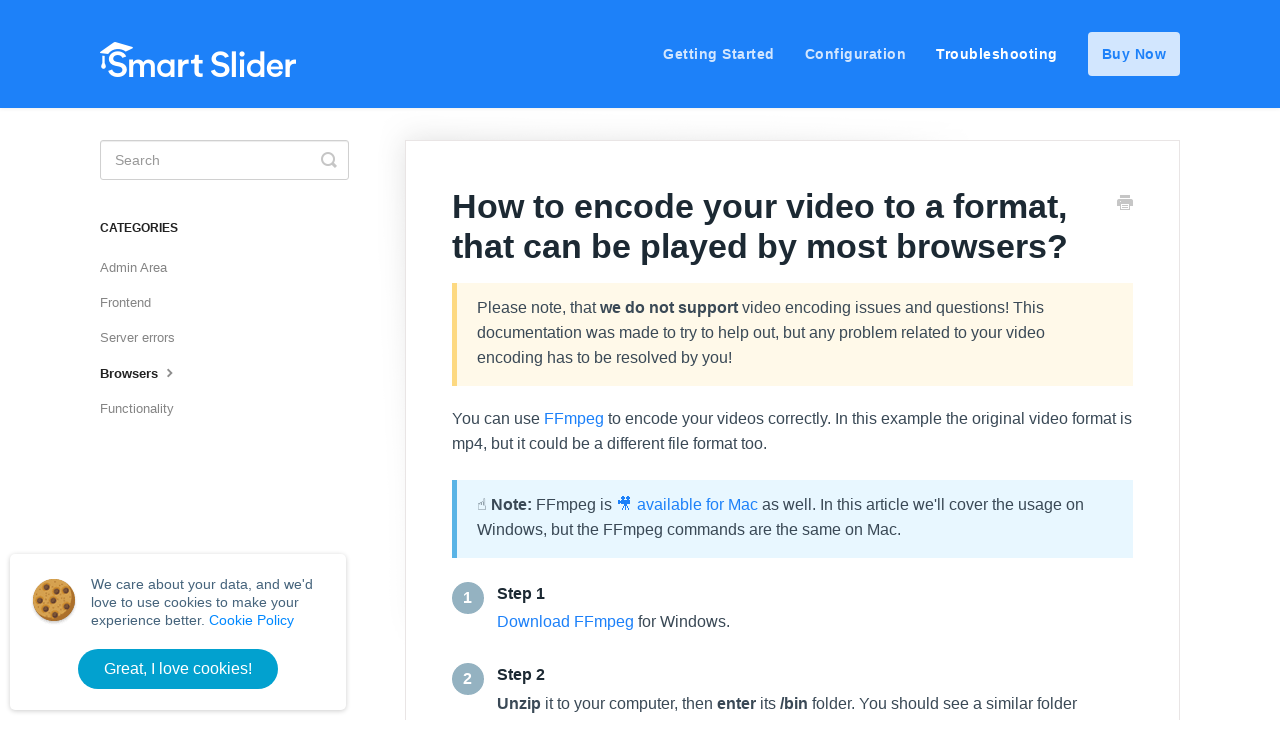

--- FILE ---
content_type: text/html; charset=utf-8
request_url: https://smartslider.helpscoutdocs.com/article/2070-how-to-encode-your-video-to-a-format-that-can-be-played-by-most-browsers
body_size: 10802
content:


<!DOCTYPE html>
<html>
    
<head>
    <meta charset="utf-8"/>
    <title>How to encode your video to a format, that can be played by most browsers? - Smart Slider Documentation</title>
    <meta name="viewport" content="width=device-width, maximum-scale=1"/>
    <meta name="apple-mobile-web-app-capable" content="yes"/>
    <meta name="format-detection" content="telephone=no">
    <meta name="description" content="Please note, that we do not support video encoding issues and questions! This documentation was made to try to help out, but any problem related to your video e"/>
    <meta name="author" content="Nextendweb"/>
    <link rel="canonical" href="https://smartslider.helpscoutdocs.com/article/2070-how-to-encode-your-video-to-a-format-that-can-be-played-by-most-browsers"/>
    
        
   
            <meta name="twitter:card" content="summary"/>
            <meta name="twitter:title" content="How to encode your video to a format, that can be played by most browsers?" />
            <meta name="twitter:description" content="Please note, that we do not support video encoding issues and questions! This documentation was made to try to help out, but any problem related to your video e"/>


    

    
        <link rel="stylesheet" href="//d3eto7onm69fcz.cloudfront.net/assets/stylesheets/launch-1769663294610.css">
    
    <style>
        body { background: #ffffff; }
        .navbar .navbar-inner { background: #1d81f9; }
        .navbar .nav li a, 
        .navbar .icon-private-w  { color: #d2e6fe; }
        .navbar .brand, 
        .navbar .nav li a:hover, 
        .navbar .nav li a:focus, 
        .navbar .nav .active a, 
        .navbar .nav .active a:hover, 
        .navbar .nav .active a:focus  { color: #ffffff; }
        .navbar a:hover .icon-private-w, 
        .navbar a:focus .icon-private-w, 
        .navbar .active a .icon-private-w, 
        .navbar .active a:hover .icon-private-w, 
        .navbar .active a:focus .icon-private-w { color: #ffffff; }
        #serp-dd .result a:hover,
        #serp-dd .result > li.active,
        #fullArticle strong a,
        #fullArticle a strong,
        .collection a,
        .contentWrapper a,
        .most-pop-articles .popArticles a,
        .most-pop-articles .popArticles a:hover span,
        .category-list .category .article-count,
        .category-list .category:hover .article-count { color: #1d81f9; }
        #fullArticle, 
        #fullArticle p, 
        #fullArticle ul, 
        #fullArticle ol, 
        #fullArticle li, 
        #fullArticle div, 
        #fullArticle blockquote, 
        #fullArticle dd, 
        #fullArticle table { color:#3a4956; }
    </style>
    
        <link rel="stylesheet" href="//s3.amazonaws.com/helpscout.net/docs/assets/5620be92c69791452ed4c442/attachments/64871c965fc2fe6b6dc5fc35/mod.css">
    
    <link rel="apple-touch-icon-precomposed" href="//d3eto7onm69fcz.cloudfront.net/assets/ico/touch-152.png">
    <link rel="shortcut icon" type="image/png" href="//d33v4339jhl8k0.cloudfront.net/docs/assets/5620be92c69791452ed4c442/images/5ea04e862c7d3a7e9aeb67f1/smartsliderfavicon32.png">
    <!--[if lt IE 9]>
    
        <script src="//d3eto7onm69fcz.cloudfront.net/assets/javascripts/html5shiv.min.js"></script>
    
    <![endif]-->
    
        <script type="application/ld+json">
        {"@context":"https://schema.org","@type":"WebSite","url":"https://smartslider.helpscoutdocs.com","potentialAction":{"@type":"SearchAction","target":"https://smartslider.helpscoutdocs.com/search?query={query}","query-input":"required name=query"}}
        </script>
    
        <script type="application/ld+json">
        {"@context":"https://schema.org","@type":"BreadcrumbList","itemListElement":[{"@type":"ListItem","position":1,"name":"Smart Slider Documentation","item":"https://smartslider.helpscoutdocs.com"},{"@type":"ListItem","position":2,"name":"Troubleshooting","item":"https://smartslider.helpscoutdocs.com/collection/1712-troubleshooting"},{"@type":"ListItem","position":3,"name":"How to encode your video to a format, that can be played by most browsers?","item":"https://smartslider.helpscoutdocs.com/article/2070-how-to-encode-your-video-to-a-format-that-can-be-played-by-most-browsers"}]}
        </script>
    
    
        <script src="https://cdn.jsdelivr.net/gh/google/code-prettify@master/loader/run_prettify.js"></script>
<script type="text/javascript">
handleLoadingHash();
document.addEventListener("DOMContentLoaded", function() {
    var changeloglinks = ["/article/1749-changelog-3-0-x","/article/1748-changelog-3-1-x","/article/1747-changelog-3-2-x","/article/1921-changelog-3-3-x","/article/2025-changelog-3-4-x", "/article/1746-changelog"];
    createDevNotice();
    createBuyNowButton();
    addPrettyPrintClass();
    createLightboxForImages();
    createHeadingID();
    makeClickableHeadings();
    addAdminClass();
    createVersionBadge(changeloglinks);
    if(isChangelogPage()){
        changelogLinkSection(changeloglinks);
        changelogEnhance();
        if(isAdmin()){
            makeChangeLogCopyable();
        }
    }
    createSortableTable();
    //sortList();
    //createListColumns();
    createRatingFeedback();
    removeAdminContent();
    removeAnsweredQuestionBoxFromCollectionPage();
    if(isSystemReqPage()){
        fillSystemReqTableWithData();
    }
    if(window.location.href.indexOf('whitelisted-domains') >= 0){
        document.getElementById("domainSearch").addEventListener("click", checkDomainDevStatus);
    }

});

function createLightboxForImages() {
    var link = document.createElement("a");
    link.classList.add("lightbox");
    link.setAttribute("target", "_blank");

    document.querySelectorAll("article#fullArticle img").forEach(function (img) {
        if (!img.classList.contains('nolightbox') && img.closest('a') == null) {
            link.setAttribute("href", img.src);
            link.innerHTML = img.outerHTML;			
            img.outerHTML = link.outerHTML;
        }
    });
}

function createHeadingID(){
    document.querySelectorAll("h2, h3, h4:not(section[class^='callout'] h4), h5, h6, dt").forEach(function(val, index){
        if(!val.getAttribute("id")){
            var headingHTML = val.innerHTML;
            var regex__removeHTML               = / \<span.*?\>(.||\.)*\<\/span\>/g;
            var regex__replaceSpecialCharacters = /(\s)|(\s )|(\s-\s)|( )|(\.)/gi;
            var regex__replaceUnnecessaryDash   = /\-\-+/gi;
            var regex__removeStartingDash       = /^\-/gi;
            var regex__removeSpecialCharacters  = /(?!\-)((^ )|([^\w\s\t\n]))/gi;
            headingHTML = headingHTML.replace(regex__removeHTML,"").replace(regex__replaceSpecialCharacters,"-").replace(regex__replaceUnnecessaryDash,"").replace(regex__removeSpecialCharacters,"").replace(/-$/, "").replace(regex__removeStartingDash,"").toLowerCase();
            if(/^\d*$/.test(headingHTML) && parseInt(headingHTML) < 100){
                headingHTML = "step-"+headingHTML;
            }
            if(document.getElementById(headingHTML)){
                val.setAttribute("id", headingHTML+"-"+index);
            } else {
                val.setAttribute("id", headingHTML);
            }
        }
        val.innerHTML = val.innerHTML.trim();
    });
}

function addPrettyPrintClass(){
    document.querySelectorAll("article#fullArticle pre:not(.dontprettyprint)").forEach(function(pre){
        pre.classList.add('prettyprint');
    });
}

function addAdminClass(){
    if(document.getElementsByClassName("admin-edit").length !== 0){
        document.getElementsByTagName("body")[0].classList.add('admin');
    }
}

function handleLoadingHash(){
        window.onload = function () {
            var loadedhash = window.location.hash.substring(1);
            if (loadedhash.length > 0) {
                setTimeout(function () {
                    var offset = document.getElementById(loadedhash).getBoundingClientRect().top;
                    if (offset > 100 || offset < -100) {
                        doTheScroll(loadedhash);
                    }
                }, 1000, loadedhash);
            }
        };
    if ( "onhashchange" in window ) {
        var hashHandler = function(event){
            var hash = window.location.hash.substring( 1 );
            if ( !hash )
                return;
            if (!document.getElementById(hash))
                return;
            event.preventDefault();

            doTheScroll(hash);
        };
        window.addEventListener("hashchange", hashHandler, false);

    }
}
function scrollToElement(elem){
    history.replaceState({}, document.title, "#"+elem);
    doTheScroll(elem);
}

function doTheScroll(elem){
    var offset = 7;
    var devOffset = 0;
    if(document.querySelector('section.callout-yellow.sticky')){
        devOffset = document.querySelector('section.callout-yellow.sticky').offsetHeight;
    } 
    var currentOffset = Math.round(document.getElementById(elem).getBoundingClientRect().top + document.documentElement.scrollTop);

    if(currentOffset - offset - devOffset > document.body.scrollHeight - window.innerHeight){
        document.getElementById("contentArea").style.marginBottom = (currentOffset - offset - devOffset)-(document.body.scrollHeight - window.innerHeight) + "px";
    } else {
        document.getElementById("contentArea").style.marginBottom = "0px";
    }
    window.scrollTo(0,Math.round(currentOffset-offset-devOffset));
}

function goToElement (event) {
    if(typeof event.target.id !== "undefined" &&  event.target.id !== ""){
        scrollToElement(event.target.id);
    }
    if(typeof event.target.attributes.class !== "undefined"){
        if(event.target.attributes.class.value == "hoverLink" ){
            scrollToElement(event.target.parentElement.attributes.id.value);
        }
    }
}
function makeClickableHeadings(){
    var headings = document.querySelectorAll("article h2, article h3, article h4, article h5, article h6").forEach(function(heading){
        heading.addEventListener("dblclick", goToElement);
        if(typeof heading.getAttribute('id') === "string" && heading.getAttribute('id').match(/^\D/)){
            heading.addEventListener("mouseenter", createHoverLink);
            heading.addEventListener("mouseleave", removeHoverLink);
        }
    });
    var links = document.querySelectorAll('a[href^="#"').forEach(function(link){
        link.addEventListener("click", goToElement);
    });
}
function createHoverLink(elem){
    if(event.target.childNodes.length == 1 || event.target.childNodes[0].nodeName.toLowerCase() !== 'span'){
        var hoverLink = document.createElement("span");
        hoverLink.setAttribute('class', 'hoverLink');
        hoverLink.innerHTML = "#";
        elem.target.prepend(hoverLink);
        hoverLink.addEventListener("click", goToElement);
    }
}
function removeHoverLink(elem){
    if(event.target.childNodes.length > 1){
        var hoverLink = document.querySelector("#"+event.target.attributes.id.nodeValue + " .hoverLink");
        hoverLink.remove();
    }
}

function isChangelogPage(){
    if(window.location.href.indexOf('changelog') >= 0){
        return true;
    } 
    return false;
}

function isAdmin(){
    if(document.getElementsByTagName("body")[0].classList.contains("admin")){
        return true;
    }
    return false;
}

function changelogLinkSection(changeloglinks){
    
    var result = [];
    for (var i = 0; i < changeloglinks.length; i++) {
        if(window.location.href.indexOf(changeloglinks[i]) < 0){
            result.push('<a href="'+changeloglinks[i]+'">3.'+i+'.x</a>');
        }
    }
    result = result.join(", ");
    var section = document.createElement("section");
    section.classList.add("callout-blue");
    section.innerHTML = 'You can find the changelog of the other versions here: '+result+'. <br> Not sure how to update? <a href="/article/1752-update">Check the documentation.</a>';
    document.querySelector("article#fullArticle").insertBefore(section, document.querySelector("article#fullArticle h1").nextSibling);
}

function createVersionBadge(changeloglinks){
    document.querySelectorAll("span.badge-gray").forEach(function(val, index){
        var regex = /\d\.\d\.\d/g;
        var text = val.innerText.split(" ")[0];
        if (regex.test(text)) {
            var version = text.split("."), 
                link =  changeloglinks[version[1]] +"#"+ version.join("-"); 
            val.outerHTML = '<a href="' + link + '" style="text-decoration:none;" class="changeloglink"><span class="badge-gray">'+val.innerText+'</span></a>';
        }

    });
}

function changelogEnhance(){
    document.querySelectorAll("article#fullArticle ul").forEach(function(listelem){
        listelem.classList.add("nomargin");
    });
    document.querySelectorAll("article#fullArticle ul li").forEach(function(elem){
        var typeArr = elem.innerHTML.split(/:[^(/<|\w|\d)]/);
        if(typeArr.length > 1){
            var typeIndex = 0;
            if(typeArr[0] == ""){
                typeIndex = 1;
            }
            type = typeArr[typeIndex].replace(/(^\s*)|(\s*$)/gi,"");
            var badge = '';
            switch(type.replace(/ /gi,"").toLowerCase()) {
              case 'fix':
                badge = 'blue';
                break;
              case 'feature':
                badge = 'green';
                break;
            case 'deprecated':
            case 'removed':
                badge = 'red';
                break;
              default:
                badge = 'purple';
            }
            var content = "<span class='badge-"+badge+"'>"+type+":</span>";

            
            //fallback for cases when : is used inside the content
            //use it only when the typeArr[0] has no space.
            if(typeArr.length > 2 /*&& /\s/g.test(typeArr[0])*/){
                var helper = typeArr;
                helper.shift();
                helper = helper.join(": ");
                helper = content+" "+helper;
                elem.innerHTML = helper;
            } else {
                typeArr[typeIndex] = content;
                elem.innerHTML = typeArr.join(" ")
            }
        }
    });
}

function findNextHeading(elem){
    if(elem.nextElementSibling.nodeName === "UL"){
        return elem.nextElementSibling;
    } 
    return findNextHeading(elem.nextElementSibling);
}

function makeChangeLogCopyable(){
    document.querySelectorAll("article#fullArticle h2").forEach(function(val){
        if(val.innerText.includes("Upcoming")){
            val.nextElementSibling.setAttribute("data-version", val.innerText);
        } else {
            var elem = findNextHeading(val);
            elem.setAttribute("data-version", val.innerText);
        }
    });

    document.querySelectorAll("article#fullArticle ul").forEach(function(val, i){
        val.setAttribute("id", "myid-"+i);
        var version = val.getAttribute("data-version");
        var aTag = document.createElement("a");
        aTag.classList.add("copyme", "btn", "admin-edit");
        aTag.setAttribute("data-id", "myid-"+i);
        aTag.setAttribute("style", "margin-bottom: 10px;");
        aTag.innerText = "Copy changelog text - "+version;
        document.querySelector("article#fullArticle").insertBefore(aTag, document.querySelector("article#fullArticle ul#myid-"+i).previousSibling);
    });
    document.querySelectorAll("a.copyme").forEach(function(a){
        a.addEventListener("click",copyChangelogText);
    });
}

function copyChangelogText(event) {
    var id = event.target.getAttribute("data-id");
    var temp = document.createElement("textarea");
    temp.setAttribute("id", "test");
    document.querySelector("body").insertBefore(temp, document.querySelector("header#mainNav"));

    temp = document.getElementById("test");

    var textArray = document.getElementById(id).innerHTML.split("\n");
    textArray.forEach(function(v, i){
        if(textArray[i] !== ""){
            textArray[i] = replaceMarkdownLinks(replaceLineStart(v));
        }
    })
    if (textArray[0] === '') textArray.splice(0, 1);
    temp.innerHTML = textArray.join("\n");
    temp.select();
    document.execCommand("copy");
    temp.remove();

    var check = document.createElement("span");
    check.setAttribute("id", "check-"+id);
    check.setAttribute("style", "color: #04c018;font-weight:bold;");
    check.innerHTML = "✔ Copied!";
    document.querySelector('#fullArticle').insertBefore(check,document.getElementById(id));
    setTimeout(removeCheck, 3000, id);
}

function removeCheck(id){
    document.getElementById("check-"+id).remove();
}

function replaceLineStart(line) {
    line = line.split(" ");
    while (line[0] === '') { line.splice(0, 1); }
    if (line.length < 2) { return ""; }
    line[0] = "* " + line[0];
    return line.join(" ");
}

function replaceMarkdownLinks(line) {
    if (line !== "") {
        line = line.replace(/<a\b[^>]*>(.*?)<\/a>/gim, "$1");
        line = line.replace(/<li.*?>|<\/li>|<span.*?>|<\/span>/gim, "");
    }
    return line;
}

function createBuyNowButton(){
    /* buy now button*/
    var buyNow = document.createElement("li");
    buyNow.setAttribute("id", "buynow");
    var buyNowLink = document.createElement("a");
    buyNowLink.setAttribute("href", "https://smartslider3.com/pricing/");
    buyNowLink.setAttribute("target", "_blank");
    buyNowLink.innerText = "Buy Now";
    buyNow.appendChild(buyNowLink);
    document.querySelector("nav ul.nav").insertBefore(buyNow, document.querySelector("nav ul.nav li:last-child").nextSibling);
}


function createSortableTable(){
    document.querySelectorAll("table.table-sortable th").forEach(function(th){
        var table = findTableParent(th);
        th.innerHTML = th.innerHTML + '<span class="sort-icon"></span>';
        th.addEventListener("click", function(event){
            sortTable(th.cellIndex, table, th);
        });
    });
}
function findTableParent(element){
    if(element.nodeName.toLowerCase() !== "table"){
        return findTableParent(element.parentElement);
    } else {
        return element;
    }
}
function sortTable(n, table, th) {
    var rows, switching, i, x, y, shouldSwitch, dir, switchcount = 0;
    switching = true;
    dir = "asc";
    table.querySelectorAll("th").forEach(function(innerTH){
        innerTH.dataset.ordering = "";
    });
    th.dataset.ordering = "asc";
    while (switching) {
        switching = false;
        rows = table.rows;
        for (i = 1; i < (rows.length - 1); i++) {
            shouldSwitch = false;
            x = rows[i].getElementsByTagName("TD")[n];
            y = rows[i + 1].getElementsByTagName("TD")[n];
        
            var numberPattern = /^\d+/;
            if(x.innerHTML.trim().match(numberPattern) || x.innerHTML.trim().match(numberPattern)){
                if (dir == "asc") {
                    if (Number(x.innerHTML.trim().match(numberPattern)[0]) > Number(y.innerHTML.trim().match(numberPattern)[0])) {
                        shouldSwitch = true;
                        break;
                    }
                } else if (dir == "desc") {
                    if (Number(x.innerHTML.trim().match(numberPattern)[0]) < Number(y.innerHTML.trim().match(numberPattern)[0])) {
                        shouldSwitch = true;
                        break;
                    }
                }
            } else {
                if (dir == "asc") {
                    if (x.innerHTML.toLowerCase() > y.innerHTML.toLowerCase()) {
                        shouldSwitch = true;
                        break;
                    }
                } else if (dir == "desc") {
                    if (x.innerHTML.toLowerCase() < y.innerHTML.toLowerCase() ) {
                        shouldSwitch = true;
                        break;
                    }
                }
            }
        }
        if (shouldSwitch) {
            rows[i].parentNode.insertBefore(rows[i + 1], rows[i]);
            switching = true;
            switchcount ++;
        } else {
            if (switchcount == 0 && dir == "asc") {
                dir = "desc";
                switching = true;
                table.querySelectorAll("th").forEach(function(innerTH){
                        innerTH.dataset.ordering = "";
                });
                th.dataset.ordering = "desc";
            }
        }
    }
}

function sortList() {
    var list, rows, switching, i, x, y, shouldSwitch;
    list = document.querySelector("section.callout ul.order");
    if(list != null){
        switching = true;
        while (switching) {
            switching = false;
            rows = list.getElementsByTagName("li");
            for (i = 0; i < (rows.length - 1); i++) {
                shouldSwitch = false;
                x = rows[i];
                y = rows[i + 1];
                if (x.innerText.trim().toLowerCase() > y.innerText.trim().toLowerCase()) {
                    shouldSwitch = true;
                    break;
                }
            }
            if (shouldSwitch) {
                rows[i].parentNode.insertBefore(rows[i + 1], rows[i]);
                switching = true;
            }
        }
    }
}

function createListColumns(){
    var list, rows, switching, i, x, y, shouldSwitch;
    list = document.querySelector("section.callout ul:not(.onecolumn)");
    if(list != null){
        if(list.getElementsByTagName("li").length > 5){
            list.classList.add('create-columns');
        }
    }

    var items = document.querySelectorAll("section.callout ul.create-columns li");
    if(items != null){
        items.forEach(function(val, index){
            if(index < items.length / 2){
                val.classList.add("first-col");
            } else {
                val.classList.add("second-col");
            }
        });
    }
}

function createDevNotice(){
    var devnotices = document.querySelectorAll("section.callout-yellow:not(.dontstick) h4");

    devnotices.forEach(function(val, index){
        if(val.innerText.includes('THIS ARTICLE WAS CREATED FOR DEVELOPERS!')){
            val.parentElement.setAttribute("id","dev-notice");
            var div = document.createElement("section");
            div.setAttribute("class", "callout-yellow");
            div.setAttribute("id", "floating-dev-notice");
            div.style.display = "none";
            div.innerHTML = "⚠️ <b>Warning</b>: You're looking at a <a href='#dev-notice'>developer documentation</a>.";
            val.parentElement.parentNode.insertBefore(div, val.parentElement.nextSibling);
        } 
    });
    makeDevnoticeSticky();
}

function makeDevnoticeSticky(){
    var stickyDevNotice = false;        
    if(document.getElementById("floating-dev-notice")){
        var stickyDevNotice = document.getElementById("floating-dev-notice"),
        devNotice = document.getElementById('dev-notice'),
        devNoticeDistance = (devNotice.offsetTop),
        devNoticeHeight = (devNotice.offsetHeight),
        navbarHeight = document.getElementById("mainNav").offsetHeight;
    }
    window.onscroll = function() {makeDevnoticeStickyOnScroll()};
    makeDevnoticeStickyOnScroll();
    function makeDevnoticeStickyOnScroll() {
        if(stickyDevNotice != false){
            if (window.pageYOffset >= 1 && window.pageYOffset >= (devNoticeDistance + devNoticeHeight + navbarHeight)) {
                stickyDevNotice.classList.add("sticky");
                stickyDevNotice.style.display = 'block';
            } else if (window.pageYOffset >= 1) {
                stickyDevNotice.classList.remove("sticky");
                stickyDevNotice.style.display = 'none';
            } 
        }
    }
}

function createRatingFeedback(){
    if(document.querySelector("button.rateAction.rateAction--negative")){
        document.querySelector("button.rateAction.rateAction--negative").addEventListener("click", function(e){
            var url = "https://smartslider3.com/contact-us/documentation-feedback/?url=" + window.location.href;
            window.open(url, '_blank').focus();
        });    
    }
}

function removeAdminContent(){
    if( !document.querySelector('body').classList.contains('admin')){
        var hideFrom = document.querySelectorAll('.hideFrom');
        if(hideFrom.length > 0){
            hideFrom.forEach(function(val, index){
                val.remove();
            });
        }
        var adminOnly = document.querySelectorAll('.adminonly');
        if(adminOnly.length > 0){
            adminOnly.forEach(function(val, index){
                val.remove();
            });
        }
    }
}

function isSystemReqPage(){
    if(window.location.href.indexOf('system-requirements') >= 0 || window.location.href.indexOf('style-guide') >= 0){
        return true;
    } 
    return false;
}
function fillSystemReqTableWithData(){
    var tables = document.querySelectorAll("table.browser-support");
    tables.forEach(function(tableVal, tableIndex){
        if(tables.length == 1){
            var tableQuery = "table.browser-support";
        } else {
            var tableQuery = "table.browser-support:nth-of-type("+(tableIndex+1)+")";
        }
        var tableCols = document.querySelectorAll(tableQuery+" td.released");
        
        tableCols.forEach(function(colVal,colIndex){
            var released = colVal.innerHTML.trim();
            
            var yearSplit       = released.split(", ");
            var year            = yearSplit[1];
            var monthDaySplit   = yearSplit[0].split(" ");
            var month           = getMonthByName(monthDaySplit[0]);
            var day             = monthDaySplit[1];

            var browserDate = new Date(year, month, day, 0, 0, 0, 0);
            var currentDate = new Date();
            currentDate = currentDate.setFullYear(currentDate.getFullYear() - 2);
            
            var supportedCol = colVal.parentNode.querySelector("td.support-state" );
            if(Date.parse(browserDate) > currentDate){
                supportedCol.innerHTML = "Supported";
                supportedCol.classList.add("supported");
            } else {
                supportedCol.innerHTML = "Not Supported";
                supportedCol.classList.add("not-supported");
                
            }
        });
    });
}

function getMonthByName(name){
    var array=["January", "February", "March", "April", "May", "June", "July", "August", "September", "October", "November", "December"];
    return array.indexOf(name);
}

function removeAnsweredQuestionBoxFromCollectionPage(){
    var collectionPageIDs = [2081, 1741, 1847, 1789, 2005, 1999, 1993, 1855, 1808];
    collectionPageIDs.forEach(function (val, index){
        if(window.location.href.indexOf(val) >= 0){
            var rating = document.querySelector('.articleRatings');
            if(rating){
                rating.remove();
            }
        }
    });
}

function checkDomainDevStatus(e){
    e.preventDefault();
    var domainName = document.getElementById("domainName").value;
    var iframe = document.getElementById("domainSpace");
    iframe.setAttribute("src", "https://secure.nextendweb.com/api/api.php?action=domaintest&domain="+domainName);
}

</script>

<script>(function(w,d,s,l,i){w[l]=w[l]||[];w[l].push({'gtm.start':
new Date().getTime(),event:'gtm.js'});var f=d.getElementsByTagName(s)[0],
j=d.createElement(s),dl=l!='dataLayer'?'&l='+l:'';j.async=true;j.src=
'https://www.googletagmanager.com/gtm.js?id='+i+dl;f.parentNode.insertBefore(j,f);
})(window,document,'script','dataLayer','GTM-WGLD9TW');</script>
    
</head>
    
    <body>
        
<header id="mainNav" class="navbar">
    <div class="navbar-inner">
        <div class="container-fluid">
            <a class="brand" href="/">
            
                
                    <img src="//d33v4339jhl8k0.cloudfront.net/docs/assets/5620be92c69791452ed4c442/images/5e46b71a04286364bc955a8d/smartslider3doclogo.png" alt="Smart Slider Documentation" width="196" height="35">
                

            
            </a>
            
                <button type="button" class="btn btn-navbar" data-toggle="collapse" data-target=".nav-collapse">
                    <span class="sr-only">Toggle Navigation</span>
                    <span class="icon-bar"></span>
                    <span class="icon-bar"></span>
                    <span class="icon-bar"></span>
                </button>
            
            <div class="nav-collapse collapse">
                <nav role="navigation"><!-- added for accessibility -->
                <ul class="nav">
                    
                    
                        
                            <li  id="getting-started"><a href="/collection/1692-getting-started">Getting Started  <b class="caret"></b></a></li>
                        
                            <li  id="configuration"><a href="/collection/1701-configuration">Configuration  <b class="caret"></b></a></li>
                        
                            <li  class="active"  id="troubleshooting"><a href="/collection/1712-troubleshooting">Troubleshooting  <b class="caret"></b></a></li>
                        
                    
                    
                </ul>
                </nav>
            </div><!--/.nav-collapse -->
        </div><!--/container-->
    </div><!--/navbar-inner-->
</header>
        <section id="contentArea" class="container-fluid">
            <div class="row-fluid">
                <section id="main-content" class="span9">
                    <div class="contentWrapper">
                        
    
    <article id="fullArticle">
        <h1 class="title">How to encode your video to a format, that can be played by most browsers?</h1>
    
        <a href="javascript:window.print()" class="printArticle" title="Print this article" aria-label="Print this Article"><i class="icon-print"></i></a>
        <div class="callout-yellow">
 <p>Please note, that <strong>we do not support</strong> video encoding issues and questions! This documentation was made to try to help out, but any problem related to your video encoding has to be resolved by you!</p>
</div>
<p>You can use <a href="https://www.ffmpeg.org/" target="_blank">FFmpeg</a> to encode your videos correctly. In this example the original video format is mp4, but it could be a different file format too.</p>
<div class="callout-blue">
 <p>☝️ <strong>Note:</strong> FFmpeg is <a href="https://www.youtube.com/watch?v=dJ8y-VlMNAo&amp;ab_channel=ProgrammingKnowledge" target="_blank">available for Mac</a> as well. In this article we'll cover the usage on Windows, but the FFmpeg commands are the same on Mac.</p>
</div>
<dl>
 <dt>1</dt>
 <dd>
  <h5>Step 1</h5>
  <p><a target="_blank" href="https://www.gyan.dev/ffmpeg/builds/ffmpeg-git-full.7z">Download FFmpeg</a> for Windows.</p>
 </dd>
 <dt>2</dt>
 <dd>
  <h5>Step 2</h5>
  <p><strong>Unzip </strong>it to your computer, then <strong>enter</strong> its <strong>/bin</strong> folder. You should see a similar folder structure to this:</p>
  <p><code> C:/ffmpeg[build details]/bin/ </code></p>
 </dd>
 <dt>3</dt>
 <dd>
  <h5>Step 3</h5>
  <p><strong>Insert </strong>your <strong>original video</strong> into this <strong>bin</strong> folder and rename it to <strong>original.mp4:</strong></p>
  <p><code> C:/ffmpeg[build details]/bin/original.mp4 </code></p>
 </dd>
 <dt>4</dt>
 <dd>
  <h5>Step 4</h5>
  <p><strong>Create a bat file</strong> in this folder. Let's call it&nbsp;<strong>encode.bat</strong>:</p>
  <p><code> C:/ffmpeg[build details]/bin/encode.bat </code></p>
 </dd>
 <dt>5</dt>
 <dd>
  <h5>Step 5</h5>
  <p>You should <strong>write this code</strong><strong> into the bat file</strong>:</p>
  <pre>ffmpeg -i original.mp4 -vcodec h264 -an -strict -2 new.mp4
	</pre>
 </dd>
 <dt>6</dt>
 <dd>
  <h5>Step 6</h5>
  <p><strong>Run </strong>the bat file. It should start running the code you entered. After it is done, a&nbsp;<strong>new.mp4</strong> file should appear in your folder:</p>
  <p><code> C:/ffmpeg[build details]/bin/new.mp4 </code></p>
  <p>This is the new video, which can be played in most browsers.</p>
 </dd>
</dl>
<h2>Additional options</h2>
<p>There are multiple options offered by FFmpeg to work with your videos.</p>
<dl>
 <dt>1</dt>
 <dd>
  <h5>Resizing the video</h5>
  <p>The following code resizes the video to 1920*1080px.</p>
  <pre>ffmpeg -i original.mp4 -vf scale=1920:1080 -vcodec h264 -an -strict -2 new.mp4
	</pre>
 </dd>
 <dt>2</dt>
 <dd>
  <h5>First 10 seconds</h5>
  <p>Cut out the first 10 seconds, next to this resizing ( <em>-ss</em> is the start, <em>-t </em>is the end time in seconds):</p>
  <pre>ffmpeg -ss 0 -i original.mp4 -vf scale=1920:1080 -t 10 -vcodec h264 -an -strict -2 new.mp4
	</pre>
 </dd>
 <dt>3</dt>
 <dd>
  <h5>Create an image from the first frame</h5>
  <pre>ffmpeg -i original.mp4 -vf scale=1920:1080 -vframes 1 firstframe.jpg
	</pre>
 </dd>
</dl>
    </article>
    
        <div class="articleRatings" data-article-url="https://smartslider.helpscoutdocs.com/article/2070-how-to-encode-your-video-to-a-format-that-can-be-played-by-most-browsers">
            <span class="articleRatings-question">Did this answer your question?</span>
            <span class="articleRatings-feedback">
                <span class="articleRatings-feedback-tick">
                    <svg height="20" viewBox="0 0 20 20" width="20" xmlns="http://www.w3.org/2000/svg">
                        <path d="m8 14a.997.997 0 0 1 -.707-.293l-2-2a.999.999 0 1 1 1.414-1.414l1.293 1.293 4.293-4.293a.999.999 0 1 1 1.414 1.414l-5 5a.997.997 0 0 1 -.707.293" fill="#2CC683" fill-rule="evenodd"/>
                    </svg>
                </span>
                <span class="articleRatings-feedback-message">Thanks for the feedback</span>
            </span>
            <span class="articleRatings-failure">There was a problem submitting your feedback. Please try again later.</span>
            <div class="articleRatings-actions">
                <button class="rateAction rateAction--positive" data-rating="positive">
                    <span class="sr-only">Yes</span>
                    <span class="rating-face">
                        <svg xmlns="http://www.w3.org/2000/svg" width="24" height="24">
                            <path fill-rule="evenodd" d="M5.538 14.026A19.392 19.392 0 0 1 12 12.923c2.26 0 4.432.388 6.462 1.103-1.087 2.61-3.571 4.436-6.462 4.436-2.891 0-5.375-1.825-6.462-4.436zm1.847-3.872a1.846 1.846 0 1 1 0-3.692 1.846 1.846 0 0 1 0 3.692zm9.23 0a1.846 1.846 0 1 1 0-3.692 1.846 1.846 0 0 1 0 3.692z"/>
                        </svg>
                    </span>
                </button>
                <button class="rateAction rateAction--negative" data-rating="negative">
                    <span class="sr-only">No</span>
                    <span class="rating-face">
                        <svg xmlns="http://www.w3.org/2000/svg" width="24" height="24">
                            <path fill-rule="evenodd" d="M7.385 13.846a1.846 1.846 0 1 1 0-3.692 1.846 1.846 0 0 1 0 3.692zm9.23 0a1.846 1.846 0 1 1 0-3.692 1.846 1.846 0 0 1 0 3.692zm-.967 4.95a.992.992 0 0 1-.615-.212c-1.701-1.349-4.364-1.349-6.065 0a.998.998 0 0 1-1.36-.123.895.895 0 0 1 .127-1.3A6.897 6.897 0 0 1 12 15.692c1.555 0 3.069.521 4.266 1.467.41.326.467.909.127 1.3a.982.982 0 0 1-.745.335z"/>
                        </svg>
                    </span>
                </button>
            </div>
        </div>
     

    <section class="articleFoot">
    

    <time class="lu" datetime=2024-04-09 >Last updated on April 9, 2024</time>
    </section>

                    </div><!--/contentWrapper-->
                    
                </section><!--/content-->
                <aside id="sidebar" class="span3">
                 

<form action="/search" method="GET" id="searchBar" class="sm" autocomplete="off">
    
                    <input type="hidden" name="collectionId" value="5e29b0de2c7d3a7e9ae6a6d7"/>
                    <input type="text" name="query" title="search-query" class="search-query" placeholder="Search" value="" aria-label="Search" />
                    <button type="submit">
                        <span class="sr-only">Toggle Search</span>
                        <i class="icon-search"></i>
                    </button>
                    <div id="serp-dd" style="display: none;" class="sb">
                        <ul class="result">
                        </ul>
                    </div>
                
</form>

                
                    <h3>Categories</h3>
                    <ul class="nav nav-list">
                    
                        
                            <li ><a href="/category/1732-admin-area">Admin Area  <i class="icon-arrow"></i></a></li>
                        
                    
                        
                            <li ><a href="/category/1730-frontend">Frontend  <i class="icon-arrow"></i></a></li>
                        
                    
                        
                            <li ><a href="/category/1733-server-errors">Server errors  <i class="icon-arrow"></i></a></li>
                        
                    
                        
                            <li  class="active" ><a href="/category/1731-compatibility">Browsers  <i class="icon-arrow"></i></a></li>
                        
                    
                        
                            <li ><a href="/category/1985-functionality">Functionality  <i class="icon-arrow"></i></a></li>
                        
                    
                    </ul>
                
                </aside><!--/span-->
            </div><!--/row-->
            <div id="noResults" style="display:none;">No results found</div>
            <footer>
                

<p>&copy;
    
        Nextendweb
    
    2026. <span>Powered by <a rel="nofollow noopener noreferrer" href="https://www.helpscout.com/docs-refer/?co=Nextendweb&utm_source=docs&utm_medium=footerlink&utm_campaign=Docs+Branding" target="_blank">Help Scout</a></span>
    
        
    
</p>

            </footer>
        </section><!--/.fluid-container-->
        
        
    <script src="//d3eto7onm69fcz.cloudfront.net/assets/javascripts/app4.min.js"></script>

<script>
// keep iOS links from opening safari
if(("standalone" in window.navigator) && window.navigator.standalone){
// If you want to prevent remote links in standalone web apps opening Mobile Safari, change 'remotes' to true
var noddy, remotes = false;
document.addEventListener('click', function(event) {
noddy = event.target;
while(noddy.nodeName !== "A" && noddy.nodeName !== "HTML") {
noddy = noddy.parentNode;
}

if('href' in noddy && noddy.href.indexOf('http') !== -1 && (noddy.href.indexOf(document.location.host) !== -1 || remotes)){
event.preventDefault();
document.location.href = noddy.href;
}

},false);
}
</script>
        
    </body>
</html>




--- FILE ---
content_type: text/css
request_url: https://s3.amazonaws.com/helpscout.net/docs/assets/5620be92c69791452ed4c442/attachments/64871c965fc2fe6b6dc5fc35/mod.css
body_size: 16191
content:
#sidebar .nav-list{
    max-height: calc(100vh - 232px);
    overflow-y: auto;
}
html{
    overflow-y: scroll;
    scroll-behavior: smooth;
}
#fullArticle h1, #fullArticle h2, #fullArticle h3, #fullArticle h4, #fullArticle h5, .contentWrapper h1{
    margin-bottom: 0.65em;
    color: #1c2933;
    font-weight: bold;
}
#fullArticle h1, .contentWrapper h1, h1.searchTitle{
    font-size: 34px;
}
h6{font-size: 0.9em;}
#fullArticle p, #fullArticle .callout-blue p, #fullArticle .callout-blue, #fullArticle .callout-red p, #fullArticle .callout-red, #fullArticle .callout-yellow p, #fullArticle .callout-yellow, #fullArticle .callout p, #fullArticle .callout, #fullArticle ul, #fullArticle ol, #fullArticle li, #fullArticle div, #fullArticle blockquote, #fullArticle dd, #fullArticle table, .contentWrapper p, .contentWrapper p.descrip, .contentWrapper ul, .contentWrapper li, section#serp p{
    font-size: 16px;
    line-height: 1.6em;
}
section#serp p{
    color: #3a4956;
}
#fullArticle dl dt{
    font-size: 16px;
    font-weight: bold;
    width: 32px;
    height: 32px;
    line-height: 32px;
    border-radius: 50px;
    color: #fff;
    background: #94b2c1;
    padding: 0px;
}

span.joomla{
    background: #f9a541;
    border-radius: 4px;
    color: #fff;
    font-size: 12px;
    font-weight: bold;
    line-height: 14px;
    padding: 4px 7px;
    vertical-align: 1px;
}
span.wordpress{
    background: #0073aa;
    border-radius: 4px;
    color: #fff;
    font-size: 12px;
    font-weight: bold;
    line-height: 14px;
    padding: 4px 7px;
    vertical-align: 1px;
}
span.pro{
    border: 2px solid #03c010;
    border-radius: 4px;
    color: #03c010;
    display: inline-block;
    font-size: 12px;
    font-weight: bold;
    line-height: 14px;
    padding: 3px 6px;
    text-align: center;
    font-style: normal;
    vertical-align: 2px;
}
h2 span.pro {
    vertical-align: 5px;
}
h3 span.pro, h4 span.pro{
    vertical-align: 4px;
}

h2[id]:not([id=""]),h3[id]:not([id=""]),h4[id]:not([id=""]), #fullArticle *[class^="callout"] h4[id]:not([id=""]), h5[id]:not([id=""]),h6[id]:not([id=""]){
    margin-left: -1.5ch;
    padding-left: 1.5ch;
}
/*h5[id]:not([id=""]),h6[id]:not([id=""]){
    margin-left: -12px;
    padding-left: 12px;
}
h5 .hoverLink, h6 .hoverLink{
    margin-left: -12px;
    width: 8px;
    padding-right: 4px;
}*/
.hoverLink {
  display: inline-block;
  margin-left: -1.5ch;
  padding-right: 0.5ch;
  width: 1ch;
  cursor: pointer;
}

#fullArticle a:not(.changeloglink)[href*="/article/"]:before,
#fullArticle a:not(.changeloglink)[href*="/category/"]:before,
#fullArticle a:not(.changeloglink)[href*="/collection/"]:before {
    font-family: helpscout-docs3;
    content: "\e604";
    color: #A7A7A7;
    padding-right: 5px;
    display: inline-block;
    font-weight: normal;
}
/*.admin #fullArticle a[href^="https://smartslider3.helpscoutdocs.com/"]:before,
.admin #fullArticle a[href^="//smartslider3.helpscoutdocs.com/"]:before,
.admin #fullArticle a[href^="//smartslider.helpscoutdocs.com/"]:before,
.admin #fullArticle a[href^="https://smartslider.helpscoutdocs.com/"]:before,
.admin #fullArticle a[href^="//doc.smartslider3.com/"]:before,
.admin #fullArticle a[href^="https://doc.smartslider3.com/"]:before,
.admin #fullArticle a[href^="http://doc.smartslider3.com/"]:before,
.admin #fullArticle a[href^="//smart-slider-3-4.helpscoutdocs.com/"]:before,
.admin #fullArticle a[href^="https://smart-slider-3-4.helpscoutdocs.com/"]:before {
    font-family: "helpscout-docs3";
    content: "\e604";
    color: red;
    padding-right: 5px;
    display: inline-block;
    font-weight: normal;
}*/

#fullArticle a[href^="https://smartslider3.com/blog/"]:before{
    content: "\01F4CB";
    padding-right: 5px;
    font-family: 'Segoe UI Emoji';
    display: inline-block;
    font-weight: normal;
}
#fullArticle a[href^="https://smartslider3.com/"]:not([href^="https://smartslider3.com/blog/"]):not(.noicon):before{
    content: "\01F393";
    padding-right: 5px;
    font-family: 'Segoe UI Emoji';
    display: inline-block;
    font-weight: normal;
}
#fullArticle a[href^="https://www.youtube.com/"]:before,
#fullArticle a[href^="https://youtube.com/"]:before,
#fullArticle a[href^="https://youtu.be/"]:before{
    content: "\01F3A5";
    padding-right: 5px;
    font-family: 'Segoe UI Emoji';
    display: inline-block;
    font-weight: normal;
}
#fullArticle a[href^="https://secure.nextendweb.com/"]:before,
#fullArticle a[href^="http://secure.nextendweb.com/"]:before{
    content: "\01F512";
    padding-right: 5px;
    font-family: 'Segoe UI Emoji';
    display: inline-block;
    font-weight: normal;
}


span[class^="badge-"] {
    border-radius: 4px;
    font-size: 12px;
    font-weight: bold;
    line-height: 14px;
    padding: 4px 7px;
    vertical-align: 1px;
}
span.badge-gray{
    background: #94b2c1;
    color: #fff;
}
span.badge-green{
    background: #daf6dd;
    color: #04c018;
}
span.badge-blue{
    background: #ddecfe;
    color: #1d81f9;
}
span.badge-purple{
    background: #EBE7F7;
    color: #5f39c2;
}
span.badge-red{
    background: #f6e2df;
    color: #be331f;
}
span.param{
    font-weight: bold;
    font-family: monospace;
}

ul.nomargin{
    margin-left: 0;
    list-style: none;
}

#fullArticle code{
    color: #3a4956;
    padding: 2px 7px;
}

#fullArticle *[class^="callout"] img{
    margin: 0px;
}
#fullArticle *[class^="callout"]{
    margin-bottom: 24px;
}
#fullArticle *.callout h4,
#fullArticle *.callout-blue h4,
#fullArticle *.callout-red h4,
#fullArticle *.callout-yellow h4{
    text-transform: uppercase;
    font-size: 14px;
    margin: 0px;
}
#fullArticle *.callout ul{
    margin: 0px;
    list-style: none;
}
#fullArticle *.callout ul li:last-of-type{
    margin-bottom: 0px;
}
#fullArticle li{
    margin-bottom: 0.5em;
}
#fullArticle *.callout{
    background: #f4f7f9;
    border-color: #BBcbdb;
}
#fullArticle *.callout-yellow{
    background: #fff9e9;
    border-color: #fdd981;
}
#fullArticle *.callout-blue {
    background: #e8f7ff;
    border-color: #59b4e6;
}
#fullArticle *.callout-red{
    background: #fff1ef;
    border-color: #e88577;
}

#fullArticle table.table-striped.table-bordered tbody>tr:nth-child(odd)>td, 
#fullArticle table.table-striped.table-bordered tbody>tr:nth-child(odd)>th{
    background-color: #fff;
}
#fullArticle table.table-striped.table-bordered tbody>tr:nth-child(even)>td, 
#fullArticle table.table-striped.table-bordered tbody>tr:nth-child(even)>th{
    background-color: #f4f7f9;
}
#fullArticle table.table-striped.table-bordered strong,
#fullArticle table.table-striped.table-bordered b{
    color: #1c2933;
}
#fullArticle table.table-striped.table-bordered {
    color: #1c2933;    
    border-top: 1px solid #d2dfe5;
    border-bottom: 1px solid #d2dfe5;
    border-right: 1px solid #d2dfe5;
    overflow: hidden;
}
#fullArticle table.table-striped.table-bordered th,
#fullArticle table.table-striped.table-bordered td {
    border-bottom: 1px solid #d2dfe5;
    border-top: none;
}
#fullArticle table.table-bordered th, #fullArticle table.table-bordered td{
    border-left: 1px solid #d2dfe5;
}
#fullArticle table.table-striped.table-bordered tr:last-child td{
    border-bottom: none;
}

#fullArticle pre{
    color: #1c2933;
    background-color: #f4f7f9;
    border: none;
}
#fullArticle span.image-caption{
    color: #3a4956;
    font-size: 14px;
}
#fullArticle code{
    line-height: 1;
    padding: 0px;
    white-space: nowrap;
}
div.articleRatings{
    font-size: 16px;
    color: #3a4956;
    border: none;
    box-shadow: none;
    background-color: #f4f7f9;
}
#fullArticle iframe{
    width: 100%;
}
#fullArticle strong, #fullArticle b{
    color: #3a4956;
}

section.collection-category h2{
    font-weight: bold;
    color: #3a4956;
}
section.collection-category section.category-list h3{
    color: #1c2933;
    font-size: 20px;
    font-weight: bold;
}
section.collection-category section.category-list p{
    color: #3a4956;
    font-size: 16px;
    line-height: 1.6em;
}
section.collection-category section.category-list.two-col .category p.article-count,
section.collection-category section.category-list .category p.article-count{
    margin-top: 0;
}
section.collection-category section.category-list.two-col .category,
section.collection-category section.category-list .category{
    width: auto; 
    margin: 0px;
    transition: background 0.15s;
    background-color: #f4f7f9;
    position: relative;
    border-radius: 5px;
    display: flex;
    flex-direction: column;
    flex-wrap: wrap;
    justify-content: start;
    align-items: center;
    border: none;
}
section.collection-category section.category-list {
    display: grid;
    grid-template-columns: repeat(auto-fill, minmax(280px, 1fr));
    grid-gap: 24px;
    align-items: stretch;
}
section.collection-category section.category-list p.article-count {
    margin-top: auto !important;
}

header#mainNav .navbar-inner .container-fluid a.brand img{
    vertical-align: -6px;
}
header#mainNav .navbar-inner .container-fluid a.brand{
    line-height: 66px;
}
header#mainNav .navbar-inner .container-fluid{
    min-height: 90px;
    line-height: 90px;
}
header#mainNav .nav a{
    font-weight: bold;
    font-size: 14px;
    letter-spacing: 0.5px;
}
nav ul.nav li#buynow {
    margin-left: 15px;
}
nav ul.nav li#buynow a{
    background-color: #fff;
    border-radius: 4px;
    padding: 0.4em 1em;
    color: #1d81f9;
    margin-left: 10px;
    cursor: pointer;
    margin: 0.4em 0px;
    background-color: #d2e6fe;
}
header.navbar ul.nav li#buynow a:hover{
    background-color: #fff;
}

header.navbar button.btn-navbar .icon-bar{
    background: #fff;
}
@media only screen and (max-width: 768px){
    header.navbar button.btn-navbar{
        height: 90px;
        margin: 0;
        padding: 0px;
    }
    /* experimental */  
    div.navbar-inner div.container-fluid {  
        display: block; 
    }   
    div.navbar-inner div.container-fluid .nav-collapse.collapse nav ul{ 
        display: block; 
    }   
    /* experimental */
}
header#mainNav.navbar nav ul.nav li.active a b.caret{
    display: none;
}
/* experimental */  
@media only screen and (min-width: 768px){  
    .nav-collapse.collapse {    
        height: auto !important;   
    }   
}   
.nav-collapse.collapse nav ul { 
    display: flex;  
    flex-direction: row;    
    flex-wrap: wrap;    
    justify-content: flex-end;  
    align-items: center;    
    min-height: 90px;   
    position: relative; 
    float: none;    
}   
.navbar-inner .container-fluid {    
    display: flex;  
    flex-direction: row;    
    flex-wrap: nowrap;  
    justify-content: space-between; 
    align-items: center;    
}   
.navbar-inner .container-fluid:before, .navbar-inner .container-fluid:after{    
    display: none;  
}   
/* experimental */

section#docsSearch{
    height: 300px;
    background-color: #1C2933;
    width: 100%;
    display: flex;
    flex-wrap: wrap;
    justify-content: center;
    align-items: center;
    flex-direction: column;
}
#docsSearch #searchBar {
    width: 635px;
    display: block;
}
#docsSearch #searchBar .search-query {
    border-color: white;
    color: #253642;
    font-family: -apple-system, BlinkMacSystemFont, "Segoe UI", Roboto, Helvetica, Arial, sans-serif, "Apple Color Emoji", "Segoe UI Emoji", "Segoe UI Symbol";
    height: 55px;
    letter-spacing: 0.2px;
    padding: 0 15px;
    width: 460px;
    display: block;
    margin-right: 0;
    transition: all 0.2s ease-in-out;
}
#docsSearch #searchBar button {
    background-color: #1d81f9;
    border-radius: 4px;
    border: none;
    font-size: 17px;
    font-weight: 500;
    height: 55px;
    text-shadow: none;
    width: 160px;
    transition: all 0.2s ease-in-out;
}
#docsSearch #searchBar button:hover{
    background-color: #1d81f9;
}
#docsSearch h1, #docsSearch #searchBar button .icon-search{
    color: #fff;
}
@media only screen and (max-width: 768px) and (min-width: 506px){
    section#docsSearch{
        width: calc(100% + 40px);
    }
    #docsSearch #searchBar{
        width: 500px;
    }
    #docsSearch #searchBar .search-query{
        width: 320px;
    }
}
@media only screen and (max-width: 505px){
    section#docsSearch{
        width: calc(100% + 40px);
    }
    #docsSearch #searchBar{
        display: flex;
        justify-content: center;
        align-items: center;
        flex-direction: column;
        width: 100%;
    }
    #docsSearch #searchBar .search-query, #searchBar button{
        position: relative;
    }
    #docsSearch #searchBar .search-query{
        width: 90%;
    }
    #docsSearch #searchBar button span{
        font-size: inherit;
        text-indent: 0;
        width: auto;
    }
    section#docsSearch #searchBar button .icon-search{
        display: none;
    }
}

video{
    max-width: 100%;
}
.sticky {   
    position: sticky;   
    top: 0; 
    z-index: 2; 
}   
#sidebar.sticky {   
    z-index: 1; 
}

/* remove from search result */
#serp-dd ul.result a[href^="https://smartslider.helpscoutdocs.com/article/1749-changelog-3-0-x"],
#serp-dd ul.result a[href^="https://smartslider.helpscoutdocs.com/article/1748-changelog-3-1-x"],
#serp-dd ul.result a[href^="https://smartslider.helpscoutdocs.com/article/1747-changelog-3-2-x"],
#serp-dd ul.result a[href^="https://smartslider.helpscoutdocs.com/article/1921-changelog-3-3-x"],
#serp-dd ul.result a[href^="https://smartslider.helpscoutdocs.com/article/1808-slider-settings"]{
    display: none;
}
section#serp ul.articleList a[href="/article/1749-changelog-3-0-x"],
section#serp ul.articleList a[href="/article/1749-changelog-3-0-x"] + p,
section#serp ul.articleList a[href="/article/1748-changelog-3-1-x"],
section#serp ul.articleList a[href="/article/1748-changelog-3-1-x"] + p,
section#serp ul.articleList a[href="/article/1747-changelog-3-2-x"],
section#serp ul.articleList a[href="/article/1747-changelog-3-2-x"] + p,
section#serp ul.articleList a[href="/article/1921-changelog-3-3-x"],
section#serp ul.articleList a[href="/article/1921-changelog-3-3-x"] + p,
section#serp ul.articleList a[href="/article/1808-slider-settings"],
section#serp ul.articleList a[href="/article/1808-slider-settings"] + p{
    display: none;
}

table.table-sortable th{
    cursor: pointer;
}
table.table-sortable th span:after{
    content: "\21C5";
    font-weight: normal;
    display: inline-block;
}
table.table-sortable th[data-ordering="desc"] span:after{
    content: "\21C2";
    font-weight: normal;
}
table.table-sortable th[data-ordering="asc"] span:after{
    content: "\21BE";
    font-weight: normal;
}

article#fullArticle *.callout > h4 + ul.create-columns{
    display: grid;
    grid-template-columns: repeat(auto-fit, minmax(200px, 1fr));
    grid-column-gap: 40px;
    grid-auto-flow: dense;
}
article#fullArticle *.callout > h4 + ul.create-columns li.first-col {
  grid-column-start: 1;
}

@media only screen and (max-width: 600px) {
    *.callout-yellow.sticky{
        max-height: 115px;
        overflow-y: scroll;
    }
}

body:not(.admin) .hideFrom,
body:not(.admin) .adminonly{
    display: none;
}
.noMargin{
    margin: 0px !important;
}

#scrollToTop{
    position: fixed; 
    bottom: 0; 
    background-color: #1d81f9;
    color: #ffffff;
    padding: 5px 20px;
    font-size: 16px;
    line-height: 1.2;
    cursor: pointer;
    max-width: 40px;
    flex-direction: column;
    align-items: center;
    display:none;
}
#scrollToTop-arrow{
    font-size: 35px;
    margin-bottom: 5px;
}
img{
    width:auto!important;
    max-width:100%!important;
}

--- FILE ---
content_type: text/plain
request_url: https://www.google-analytics.com/j/collect?v=1&_v=j102&a=1098274721&t=pageview&_s=1&dl=https%3A%2F%2Fsmartslider.helpscoutdocs.com%2Farticle%2F2070-how-to-encode-your-video-to-a-format-that-can-be-played-by-most-browsers&ul=en-us%40posix&dt=How%20to%20encode%20your%20video%20to%20a%20format%2C%20that%20can%20be%20played%20by%20most%20browsers%3F%20-%20Smart%20Slider%20Documentation&sr=1280x720&vp=1280x720&_u=YEBAAEABAAAAACAAI~&jid=666416435&gjid=1247836761&cid=1719374388.1769724549&tid=UA-69120475-5&_gid=2008668009.1769724549&_r=1&_slc=1&gtm=45He61r1n81WGLD9TWv79098851za200zd79098851&gcd=13l3l3l3l1l1&dma=0&tag_exp=103116026~103200004~104527906~104528500~104684208~104684211~115495939~115938465~115938469~116185181~116185182~116988315~117041587&z=673284728
body_size: -455
content:
2,cG-1L86J60M1S